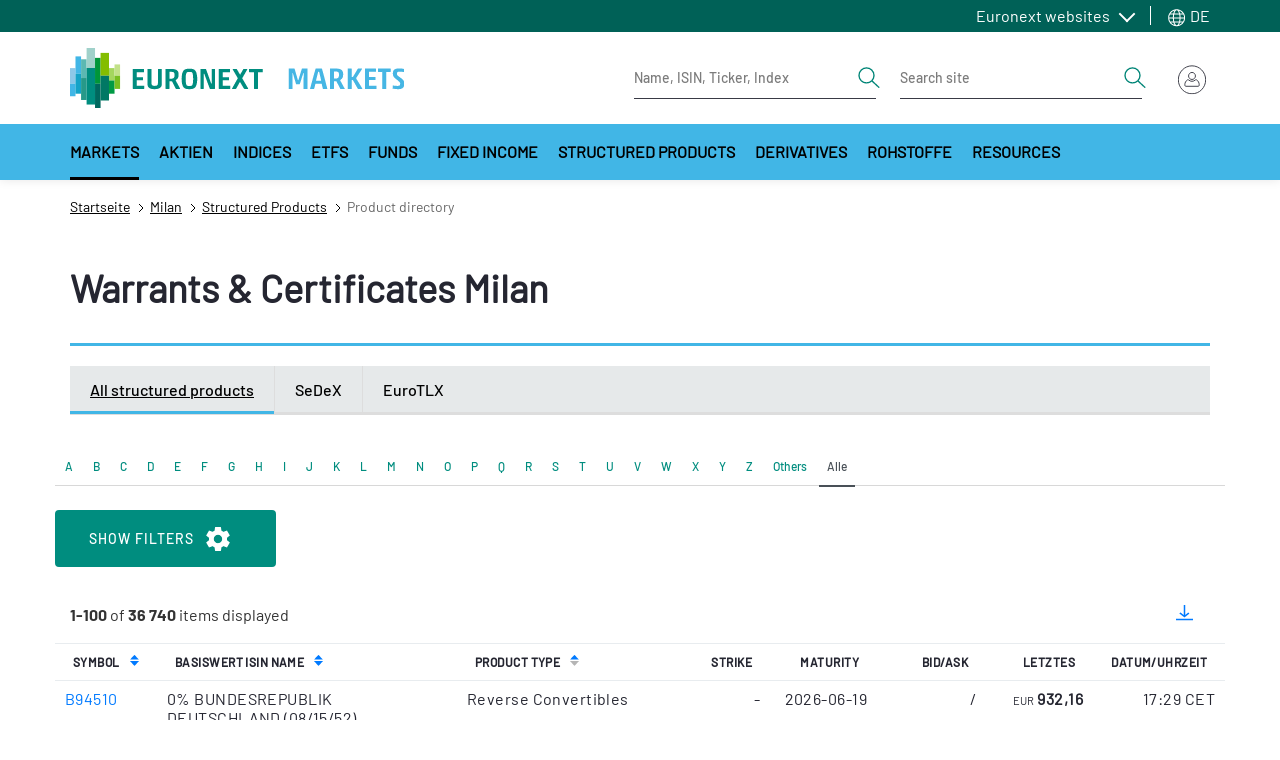

--- FILE ---
content_type: text/css
request_url: https://live.euronext.com/assets/css/css_ll3mWSKEPWrpCq6vREGWxJ24SDsSaScfFByr4OoGuzM.css?delta=7&language=de&theme=euronext_live&include=eJydVlty3DgMvNCMldrkY2-DgkhIok0RWj7mkdNvkxo5jkeKt_bDYxEEQKDRAMkpSSYXXsVkjd1r6ngi69Li-U6zpMSjkAa6a8mlF7o4K5roOkmgoGQ0JAn5xE9uvLCV2CtHS5nHHY000OBu1EdomljmntLCRtK-6oSDyevoAsIKha4uT2S8M2-E0FLd7b2atx3rq_RZeIZ7MW5whsQ7pRIQn7-7MBIbo9E6DZ-NTWp4bMlXULxLuQLUs5ft_EDRjVN-gLPrZAZU-uZgovPiHQcjR3olRgnmTsn9FOzSYo9cShppQB4JCPf-yGEFGcChapO0MBGvCykDcpSOFlT46IAG-ihx5kCew1gqGxKgN5PEAxsHXG9k1TT3R55XrSDXLxWoIn6sVcOnf4pmBCYczUSLJpePijmTJq_AJKAEjj3JpUa5ZpoEfLb4J8TeU19yBlbD4uWWm9n3A595khnm94DjXUpFUkX9QPnikDXN2rvDklXre7Yfj_7x_e8j5TV4SqVPJjrwNMpYPGexhwDjj9i-lpSlVYmyUjN0IcsYmy2ot-Z1Ye9sFe15quxqDVlZtZtPpfDnIu3peTc70DHqrPTt24-NrXIzsjTSTopgqqs966C5snxcA28RBfUuvJFDjgl95zXuYrFYNNKKYY4YWphXajH9av4uo8uROy_qDsi8jTH1dtX_k9agwCDSzLEOskaVA-0PHfrg9dXZvAsc8ls0cry3IzCb6jCgmntNO6Kq2K4cz7M_sqf_zoiVFfuObrmgpxaODJNlN9pKfwTqgcMuUu_T2tAjsTuimBUsJB3Q3Usd-MT5A0R_9PO_pj6saQsDCIAXCEOHgQyHCyfMt2vwymhR4VyibCF-5es9GvDcFlOvktg0K9-sw_XXrtXHHXCq1MOlI7HrZeKLqxRO91qjruckpx58Agi8UMLB3egV99I5ZVxTYfyw23OMTj_vS4kaUDNw5SJPm7dcKdTZWBb2L48lbJ5vsm5PSFYGLj6fRtURfMQjoBvz_PsSD4NP6xd-ZUxO_NRxDGS7-n1ev0989TvICeZg3bCtVRPVFsR6KBjiW6G6JwlVx264f-n0Qdbq9gnRX6-X5ibrMnGuhuf18-xN21jH_dbKdTw1pVV8XsXnKm7aD7Veb93vy-cABo3zCUSWrVBcsrYqSAY_XGZQNmpJ4jFV_-qq5LxJzpCc7D3wDEa2-Zy2x1_XlufBiben94ZO2ym_JC8lLKXHJT2J_RcPuB0r
body_size: 2688
content:
/* @license GNU-GPL-2.0-or-later https://www.drupal.org/licensing/faq */
.youtube-playlist__playlist__item{pointer-events:none}[id^=placeholder],[id^=playlist_placeholder]{padding:20px!important;text-align:center;background-color:#fff}.youtube-playlist__player .bg-brand-primary-dark{background-color:#ffffff!important}
.eu-cookie-compliance-content .eu-cookie-compliance-category-description{font-size:0.75rem;}@media (max-width:991.98px){.eu-cookie-compliance-content .eu-cookie-compliance-category-description{display:none;}button.agree-button.eu-cookie-compliance-default-button{margin-top:7px;}}button.eu-cookie-compliance-save-preferences-button{font-weight:100;background-color:#89d4f3;color:#000000c7;border-color:#70C8EC;box-shadow:none;text-shadow:none;background-image:none;}div#popup-buttons{float:none;}
.block-awl-product-directory .pd_currency .pd_last_price{font-size:1rem}.block-awl-product-directory .pd_currency{font-size:.7rem}
.quoteTable.view-get-wfi-quotes-esg-funds table{white-space:normal}
body .data-header img.mw-100{max-height:80px}
.topbar-lang-switcher__dropdown-list>li:nth-child(6){display:none}
.cust-indices-list .dropdown__vanilla select{height:55px!important;padding-right:2rem}.cust-indices-list summary{display:list-item;cursor:pointer;margin:0 .5rem;color:#007aff}.cust-indices-list summary::marker{color:#007aff;font-size:1rem}.cust-indices-list details.bef--secondary{margin-top:.7rem}.cust-indices-list .bef--secondary fieldset{display:inline-block}
.node--type-index-news .ds-2col>.group-left{width:66.6%}.node--type-index-news .ds-2col>.group-right{width:33.33%}.node--type-index-news td,.node--type-index-news th{padding:.75rem 8px;vertical-align:text-bottom}.node--type-index-news td p{margin-bottom:0}.node--type-index-news h1{color:#008d7f}
.cust-indices-list .qf-lastPrice .cur{display:none}.cust-indices-list .pagination .page-link,.cust-indices-list .pagination .pager__item--next a{border:0;color:#778ca2;padding:.8rem 1.2rem}.cust-indices-list th a{color:#252631}body .cust-indices-list .csv-feed .feed-icon{background-image:url(/sites/default/files/images/ui/download_25x25.png)!important;float:right;width:18px;height:18px;background-size:100%}
.paragraph--type--dynamic-bloc-no-layout .block-awlsearchboxhomemicpageblock{top:-1rem;margin-bottom:-1rem}
.paragraph--id--1324 .views-element-container>div:nth-child(2) .block-buttons-operations,.paragraph--id--21285 .views-element-container>div:nth-child(2) .block-buttons-operations{display:none}
body .modal-off-canvas .modal-content{position:relative}body .modal-off-canvas.show .modal-content{display:block!important;grid-template-rows:none}
@media (max-width:572px){.view-filters .views-exposed-form .form-row{margin-left:0;margin-right:0}body .view .view-content table caption{margin-top:0}button.tableresponsive-toggle{margin-top:.5rem}}
.block-awl-product-directory td.index-ytd{text-align:right}
button.btn[data-target="#subscribe"]{display:none!important}ul.icons__listing a[data-target="#subscribe"]{display:none!important}ul.icons__listing a#main-sub{display:none!important}
img.imgchrtsrv{max-width:100%;border:0;max-height:calc(26.75rem - 150px)}.paragraph--type-row-paragraph-item.col-lg-12>div>div{width:100%}body #off-canvas.mm-menu .mm-panels>.mm-panel>.mm-listview{margin-bottom:20px}.view .view-content table caption{white-space:nowrap;margin-top:2rem;caption-side:top}.sponsors-report__subvalue{min-height:3rem}.views-exposed-form .form-text{margin-top:0}
.mm-menu_offcanvas.mm-menu_opened{z-index:9999}.mm-panels>.mm-panel>.mm-listview a{color:#fff}.mm-menu .mm-navbar,.mm-menu .mm-panel{background-image:radial-gradient(circle at top left,#354c67,#202e41 720px)}
body div.block-awlsearchboxhomeblock{position:relative;top:-1rem;height:4rem;margin-bottom:-1rem;z-index:9999}form#awl-search-box-home-form div.header__form{border-bottom:0;height:unset;width:100%}form#awl-search-box-home-form input{color:#008d7f;background-color:#fff;border-color:#fff;margin:0 auto;width:40%;min-width:300px;height:3rem;padding-left:1.5rem;padding-right:1.5rem;font-size:1.5rem;font-weight:100;border-bottom:0;border-radius:500px}form#awl-search-box-home-form .header__form button#edit-search-type-quote{right:33%}@media (max-width:768px){form#awl-search-box-home-form .header__form button#edit-search-type-quote{right:26%}form#awl-search-box-home-form input{font-size:1rem}}@media (max-width:991px){form#awl-search-box-home-form .header__form button#edit-search-type-quote{right:33%}form#awl-search-box-home-form input{font-size:1rem}}@media (max-width:767px){form#awl-search-box-home-form .header__form button#edit-search-type-quote{right:calc(70% - 200px)}}
body .promo--004{min-height:400px}
.menu--account-notlogged span.nav-link{color:#e8ecef}
[id*=edit-field-datapoints-product-dir] [id*=-subform-field-show-traded-today-wrapper]{display:none}[id*=edit-field-pd-title][id*=subform-field-show-traded-today-wrapper]{display:none}
.page-header{font-family:Barlow-regular,-apple-system,BlinkMacSystemFont,"Segoe UI",Roboto,"Helvetica Neue",Arial,sans-serif,"Apple Color Emoji","Segoe UI Emoji","Segoe UI Symbol","Noto Color Emoji"!important}
.region-footer-fourth.row{margin-right:0;margin-left:0}
#ui-id-1{width:508px!important}
div#commodities-reporting-list td.report_name a,div#commodity-reporting td.report_name a{pointer-events:none;cursor:default;text-decoration:none;color:#252631}
#AwlHistoricalPrice table tbody tr>*:nth-child(5){background-color:#f8fafb;font-weight:600;color:#5f5f5f}#AwlIntradayPrice table tbody tr>*:nth-child(2){background-color:#f8fafb;font-weight:600;color:#5f5f5f}#AwlOrderBook table tbody tr>*:nth-child(3){font-weight:600;color:#5f5f5f}#AwlOrderBook table tbody tr>*:nth-child(4){font-weight:600;color:#5f5f5f}#awl-data-center-historical-performance-block-refresh-content table tbody tr>*:nth-child(4){background-color:#f8fafb;font-weight:600;color:#5f5f5f}#AwlTopPerfBlock table tbody tr>*:nth-child(5){background-color:#f8fafb;font-weight:600;color:#5f5f5f}#AwlIndexWeight tbody tr>*:nth-child(2){background-color:#f8fafb;font-weight:600;color:#5f5f5f}#detailedQuoteLive table tbody tr>*:nth-child(2){background-color:#f8fafb;font-weight:600;color:#5f5f5f}table.dataTable:not(#future-prices-table):not([id^=prices_tables_]) tbody tr:hover td{background-color:#ebeef1!important}#stocks-data-table.table tbody tr>*:nth-child(5){background-color:#f8fafb;font-weight:600;color:#5f5f5f}#stocks-data-table.table tbody tr:hover td{background-color:#ebeef1}body #main-wrapper{min-height:calc(100vh - 27px)}body.user-logged-in #main-wrapper{min-height:calc(100vh - 27px - 39px)}body.user-logged-in.toolbar-tray-open #main-wrapper{min-height:calc(100vh - 27px - 39px - 40px)}.page-header{width:100%}table#awl-lookup-instruments-directory-table tr:nth-of-type(odd){background-color:unset}table#awl-lookup-instruments-directory-table tr:hover{background-color:#ebeef1}a[href="http://www.amcharts.com"]{display:none !important}body .modal.modal-off-canvas:not(.modal-off-canvas--page-filters) .modal-header{background-color:#4ab5af}body .dropdown__vanilla select{padding-top:.8em}body .csv-feed .feed-icon{background-image:url(/sites/default/files/images/ui/csv-export.png)!important;background-size:75%;float:right}body .views-data-export-feed .feed-icon{height:50px;width:50px}
.node--type-paragraphs-page .paragraph--type-textual-paragraph h2{font-weight:400;color:#008d7f;font-family:DINPro-medium,-apple-system,BlinkMacSystemFont,"Segoe UI",Roboto,"Helvetica Neue",Arial,sans-serif,"Apple Color Emoji","Segoe UI Emoji","Segoe UI Symbol","Noto Color Emoji";font-size:1.625rem;letter-spacing:0;line-height:2rem;margin-bottom:1.125rem}.node--type-paragraphs-page .paragraph--type-textual-paragraph .paragraph__column p{color:#008d7f;font-size:1.125rem;line-height:2rem;letter-spacing:-.51px}.node--type-paragraphs-page .paragraph--type-textual-paragraph .paragraph__column{margin-bottom:1.5rem!important}
.view-green-bonds .form-actions{padding-bottom:1.5em}
div#awl-intraday-price-container a.modal-controls__open.mr-2{display:none}div#awl-historical-price-container a.modal-controls__open.mr-2{display:none}div#awl-index-weight-container a.modal-controls__open.mr-2{display:none}div#awl-historical-performances-block-container a.modal-controls__open.mr-2{display:none}
.card.card-closed #underlying{display:none}.card.card-open #underlying{display:block}.card.card-closed:after{content:'+';font-size:55px;display:flex;justify-content:flex-end;align-self:flex-start;position:absolute;right:30px;top:-5px;color:#007aff;z-index:1}.card.card-open:after{content:'-';font-size:80px;display:flex;justify-content:flex-end;align-self:flex-start;position:absolute;right:27px;top:-27px;color:#007aff;z-index:1}.card.card-open,.card.card-closed{background-color:#fff}.card.card-open .card-header,.card.card-closed .card-header{background-color:transparent;z-index:2}
div#awlIntradayPriceCanvasTableContent .col-md-6.ml-auto{display:none}
.awl-pd-index-data-table .pd_currency{visibility:hidden}.awl-pd-index-data-table .pd_currency>.pd_last_price{visibility:visible}


--- FILE ---
content_type: application/javascript
request_url: https://live.euronext.com/assets/js/optimized/js_a2eNYVgCt4P4_-teoNsQ3rWK8z1z4FDZD0hy-gTwEoE.KEHR597rgnWGbm3-SrNMrQEGfrZmySJH9AfwNGFXqQY.js?t96yw1
body_size: 6527
content:
/* Source and licensing information for the line(s) below can be found at https://live.euronext.com/modules/custom/awl_product_directory_es/js/awl-pd-es.js. */
var pd_datatables;
var sortname_index = 0;

(function($, Drupal, drupalSettings) {

    var data_filters = {};
    var awl_pd_has_filter_trigger_click = false;
    var s = 0;
    var _sZeroRecords;
    // Change the title of the tab with the title of the header
    window.parent.document.title = jQuery(".page-header h1.title").text();
    var checkTri=0;
    var type = drupalSettings.type;
    var displayLength = 100;
    var alphabetSearchTriggered = false;
    let filterSearchTriggeredAtLeastOnce = false;
    var columnsClasses = [];
    for (var i=0;i<drupalSettings.datapoints.length;i++) {
      var className = type + '-' + drupalSettings.datapoints[i];
      if (drupalSettings.datapoints[i]=='name'||drupalSettings.datapoints[i]=='fullInstrumentName') {
        sortname_index = i;
        //use SMD shortname field to sort by name
        if (drupalSettings.datapoints[i]=='name') {
            className = type + "-shortName";
        }
        //use SMD name field to sort by fullInstrumentName
        if (drupalSettings.datapoints[i]=='fullInstrumentName') {
            className = type + "-name";
        }
      }
      columnsClasses.push({className: className});
    }

    Drupal.behaviors.awl_pd_datas_es = {
        attach: function(context, settings) {
            let url = new URL(window.location.href);
            let pageNumber = parseInt(url.searchParams.get('page'));
            startPage = (!Number.isNaN(pageNumber) && pageNumber >= 0) ? pageNumber*displayLength: 0;
            $(once('pd-datatables', '#stocks-data-table-es')).each(function() {
                _sZeroRecords = Drupal.t('<div>Your search yielded no results <ul><li><span>Check if your spelling is correct.</span></li><li><span>Remove quotes around phrases to match each world individually: "blue smurf" will match less than blue smurf.</span></li><li><span>Consider changing filters</span></li></ul></div>');
                var _sError = Drupal.t('<strong>This data item is currently unavailable. Please try again later.</strong>');
                pd_datatables = $("#stocks-data-table-es").DataTable({
                    "bLengthChange": false,
                    "bPaginate": true,
                    "responsive": {
                        'details': false
                    },
                     "autoWidth": false ,
                    "bProcessing": true,
                    "displayStart": startPage,
                    "bServerSide": true,
                    'language': {
                        'emptyTable': 'Content unavailable',
                        'thousands': ' '
                    },
                    "iDisplayLength": displayLength,
                    "ordering": true,
                    "pagingType": "simple_numbers",
                    "sDom": '<"top"iHB>r<"links">t<"bottom"lp><"clear">',
                    "ajax": {
                        type: "POST",
                        url: drupalSettings.jsongateway,
                        dataType: "json",
                        data: function(d) {
                            if (typeof data_filters.args != "undefined") {
                                $.extend(d, data_filters);
                            }

                            if (!d.args) {
                              d.args = {};
                            }
                            d.args['display_datapoints'] = drupalSettings.datapoints.join(',');

                            d.iDisplayLength = d.length;
                            d.iDisplayStart = s = d.start;

                              //warrt
                            if(type=='warrt' || type=='funds'){
                                //multiSorting
                                if(d.order[0] != undefined && d.order[1]!=undefined){
                                    d.sSortDir_0 = "";//d.order[0].dir+","+d.order[1].dir;//asc,asc
                                    d.sSortField = "";//columnsClasses[d.order[1].column].className.split("-").pop()+","+columnsClasses[d.order[0].column].className.split("-").pop();   //symbol,underlyingInstrument
                                }
                                else {
                                    if(d.draw >2){
                                        d.sSortDir_0 = d.order[0].dir;
                                        d.sSortField = columnsClasses[d.order[0].column].className.split("-").pop();
                                    }
                                }
                            }
                            else{
                                d.sSortDir_0 = d.order[0].dir;
                                d.sSortField = columnsClasses[sortname_index].className.split("-").pop();
                            }
                            d;
                        },
                        complete: function() {
                            jQuery('[data-toggle="popover"]').popover();
                        },
                    },
                    "initComplete": function(settings, data) {
                        settings.oLanguage.sZeroRecords = (typeof data.error != "undefined" && data.error == true) ? _sError : _sZeroRecords;
                        $('#stocks-data-table-es').attr('style', '');
                        jQuery("#content > section > div.block.block-awl-product-directory-es.block-awl-pd-datas-es-block > div.customLoading").remove();

                        $("#div-stocks-data-table-es").show();
                        $(".dt-buttons").addClass("d-flex align-items-center");

                        // $("[data-datapoints=\"name\"]").attr("style", "width: 185px!important");
                    },
                    alphabetSearch: {
                        column: (type=='stocks' ||  (type=='tracker' && $.inArray('name' ,drupalSettings.datapoints) == "-1") ) ? 1 : 0
                    },
                    buttons: [{
                            text: '<span class="text-xs text-dark">' + Drupal.t("Help") + '</span><div class="svg_container"><svg viewBox="0 0 24 24" width="24" height="24"><use xlink:href="' + drupalSettings.custom.asset_files_path + '/spritemap.svg#info"></use></svg></div>',
                            className: "btn btn-link text-decoration-none d-flex align-items-center",
                            attr: {
                                "data-toggle": "popover",
                                "data-placement": "top",
                                "data-html": "true",
                                "data-content": drupalSettings.help_text,
                                "data-original-title": "",
                                "title": "",
                                "id":"HelpButtonPD"
                            },
                            init: function(api, node, config) {
                                $(node).removeClass("dt-button");
                                $(node).find("> span").contents().unwrap();
                                $(node).popover();
                            },
                        },
                        {
                            text: '<svg viewBox="0 0 24 24" width="24" height="24"><use xlink:href="' + drupalSettings.custom.asset_files_path + '/spritemap.svg#download"></use></svg>',
                            className: "btn btn-link",
                            init: function(api, node, config) {
                                $(node).removeClass("dt-button");
                            },
                            action: function(e) {
                                $("#downloadModal").remove();
                                var modal = "";
                                modal +=
                                    "<div class=\"modal fade modals\" id=\"downloadModal\" role=\"dialog\">" +
                                    "<div class=\"modal-dialog modal-dialog-centered\">" +
                                    "<div class=\"modal-content\">" +
                                    "<div class=\"modal-header\">" +
                                    "<h2 class=\"modal-title\">" + Drupal.t("Please specify the download format") + "</h2>" +
                                    "</div>" +
                                    "<div class=\"modal-body modals--border-bottom modals__body-checkboxes\">" +
                                    "<p>" + Drupal.t("Downloaded datas are limited to 10 000. Please, fill filters if your needed datas are not displayed.") + "</p>" +
                                    "<fieldset class=\"checkbox-group\">" +
                                    "<h3 class=\"h6 border-bottom border-ui-grey-6 pb-3 mb-3\">" + Drupal.t("Choose your exportation type") + "</h3>" +
                                    "<div class=\"custom-control custom-radio\">" +
                                    "<input class=\"custom-control-input\" id=\"download_xls\" type=\"radio\" name=\"download_format\" checked=\"checked\" value=\"excel\"/>" +
                                    " <label class=\"custom-control-label\" for=\"download_xls\">" + Drupal.t("MS Excel (.xlsx)") + "</label><br>" +
                                    "</div>" +
                                    "<div class=\"custom-control custom-radio\">" +
                                    "<input class=\"custom-control-input\" id=\"download_csv\" type=\"radio\" name=\"download_format\" value=\"csv\"/>" +
                                    " <label class=\"custom-control-label\" for=\"download_csv\">" + Drupal.t("Comma/dot separator (.csv)") + "</label><br>" +
                                    "</div>" +
                                    "<div class=\"custom-control custom-radio\">" +
                                    "<input class=\"custom-control-input\" id=\"download_txt\" type=\"radio\" name=\"download_format\" value=\"txt\"/>" +
                                    " <label class=\"custom-control-label\" for=\"download_txt\">" + Drupal.t("Comma/dot separator (.txt)") + "</label><br>" +
                                    "</div>" +
                                    "</fieldset>" +
                                    // "<div class=\"form-inline checkbox-group\">" +
                                    // "<span class=\"custom-control custom-radio\">" +
                                    // "<input class=\"custom-control-input\" id=\"layout_ver\" type=\"radio\" name=\"layout\" checked=\"checked\" value=\"ver\"/>" +
                                    // " <label class=\"custom-control-label\" for=\"layout_ver\">" + Drupal.t("Vertical layout") + "</label>" +
                                    // "</span>" +
                                    // "<span class=\"custom-control custom-radio\">" +
                                    // "<input class=\"custom-control-input\" id=\"layout_hor\" type=\"radio\" name=\"layout\" value=\"hor\"/>" +
                                    // " <label class=\"custom-control-label\" for=\"layout_hor\">" + Drupal.t("Horizontal layout") + "</label>" +
                                    // "</span>" +
                                    // "</div>" +
                                    "<fieldset class=\"checkbox-group\">" +
                                    "<h3 class=\"h6 border-bottom border-ui-grey-6 pb-3 mb-3\">" + Drupal.t("Decimal separator") + "</h3>" +
                                    "<div class=\"form-inline\">" +
                                    "<span class=\"custom-control custom-radio\">" +
                                    "<input class=\"custom-control-input\" id=\"deci_dot\" type=\"radio\" name=\"decimal\" checked=\"checked\" value=\".\"/>" +
                                    " <label class=\"custom-control-label\" for=\"deci_dot\">\" . \"</label>" +
                                    "</span>" +
                                    "<span class=\"custom-control custom-radio ml-4\">" +
                                    "<input class=\"custom-control-input\" id=\"deci_comma\" type=\"radio\" name=\"decimal\" value=\",\"/>" +
                                    " <label class=\"custom-control-label\" for=\"deci_comma\">\" , \"</label>" +
                                    "</span>" +
                                    "</div>" +
                                    "</fieldset>" +
                                    "<fieldset class=\"checkbox-group\">" +
                                    "<h3 class=\"h6 border-bottom border-ui-grey-6 pb-3 mb-3\">" + Drupal.t("Date format") + "</h3>" +
                                    "<div class=\"form-inline\">" +
                                    "<span class=\"custom-control custom-radio\">" +
                                    "<input class=\"custom-control-input\" id=\"date_dmy\" type=\"radio\" name=\"date_format\" checked=\"checked\" value=\"d/m/Y\"/>" +
                                    " <label class=\"custom-control-label\" for=\"date_dmy\">" + Drupal.t("day/month/year") + "</label>" +
                                    "</span>" +
                                    "<span class=\"custom-control custom-radio ml-4\">" +
                                    "<input class=\"custom-control-input\" id=\"date_mdy\" type=\"radio\" name=\"date_format\" value=\"m/d/Y\"/>" +
                                    " <label class=\"custom-control-label\" for=\"date_mdy\">" + Drupal.t("month/day/year") + "</label>" +
                                    "</span>" +
                                    "</div>" +
                                    "</fieldset>" +
                                    "<input type=\"submit\" class=\"btn btn-lg btn-extra-border btn-primary\" value=\"" + Drupal.t("Go") + "\"/>" +
                                    "</div>"
                                "</div>" +
                                "</div>" +
                                "</div>";

                                $("body").append(modal);
                                $("#downloadModal").modal("toggle");
                            }
                        }
                    ],
                    columns: columnsClasses,
                    columnDefs: [{
                            defaultContent: "",
                            orderable: false,
                            targets: "no-sorting"
                        },
                        {
                            orderable: true,
                            targets: (type=='stocks')?1:0,
                            'createdCell': function(td, cellData, rowData, row, col) {
                              if (jQuery(cellData).attr('data-order')) {
                                $(td).attr('data-order', jQuery(cellData).attr('data-order').trim());
                              }
                            }
                        },
                    ],
                    oLanguage: {
                        sInfo: Drupal.t('<strong>_START_-_END_</strong> of <strong>_TOTAL_</strong> items displayed'),
                        sProcessing: '<div class="customLoading"><div class="icon_loading icon_loading__x1-4"> <div class="icon_loading-arrow"></div> <div class="icon_loading-arrow icon_loading-arrow__delay"> </div></div>&emsp;'+Drupal.t("Updating")+'... </div>',
                        oPaginate: {
                            sNext: Drupal.t('Next') + ' <svg viewBox="0 0 24 24" width="24" height="24" role="presentation" class=""><use xlink:href="' + drupalSettings.custom.asset_files_path + '/spritemap.svg#arrow"></use></svg>',
                            sPrevious: '<svg viewBox="0 0 24 24" width="24" height="24" role="presentation" class="icons__arrow icons__arrow--prev"><use xlink:href="' + drupalSettings.custom.asset_files_path + '/spritemap.svg#arrow"></use></svg> ' + Drupal.t('Prev'),
                        },
                    },
                    "drawCallback": function( settings ) {
                        $("#stocks-data-table-es").parent().toggle(settings.fnRecordsDisplay() > 0);
                        if (settings.fnRecordsDisplay() > 0) {
                            $("#div-stocks-data-table-es-no-data-available").hide();
                        } else {
                            $("#div-stocks-data-table-es-no-data-available").show();
                        }
                        let currentURL = new URL(window.location.href);
                        let pageEle = jQuery('a.paginate_button');
                        jQuery(pageEle).each(function(){
                            let pageNum = parseInt(jQuery(this).text());
                            if(!(Number.isNaN(pageNum))){
                                let pageurl = currentURL.pathname +"?page="+(pageNum-1);
                                jQuery(this).attr("href",pageurl);
                            }
                        });
                        jQuery("a.paginate_button").on("click", function(e){
                            e.preventDefault();
                        });
                    }
                });

                if(type=="warrt"){
                    if(checkTri==0){
                    pd_datatables.order([ [2, 'asc' ] , [ 1  ]] ).draw();
                    checkTri=1;
                    }
                }
                if(drupalSettings.help_text==""){
                    jQuery("#HelpButtonPD").remove();
                }
                if (drupalSettings.datapoints != null) {
                    $("#stocks-data-table-es thead th").each(function(index) {
                        if ($.inArray($(this).data("datapoints"), drupalSettings.datapoints) == "-1") {
                            pd_datatables.table().column(index).visible(false);
                        }
                    });
                }

                // Download features
                $("body").on("click", "#downloadModal input[type=\"submit\"]", function() {
                    var file_export_type = $("#downloadModal input[name=\"download_format\"]:checked").val();
                    var file_export_layout = $("#downloadModal input[name=\"layout\"]:checked").val();
                    var file_export_decimal_separator = $("#downloadModal input[name=\"decimal\"]:checked").val();
                    var file_export_date_format = $("#downloadModal input[name=\"date_format\"]:checked").val();

                    var args = {}
                    args = { "fe_type": file_export_type, "fe_layout": file_export_layout, "fe_decimal_separator": file_export_decimal_separator, "fe_date_format": file_export_date_format };
                    var datas = {}
                    datas.iDisplayLength = pd_datatables.page.info().length;
                    datas.iDisplayStart = pd_datatables.page.info().start;
                    datas.args = $.extend(data_filters.args, args);

                    var paramsString = "";
                    for (var key in datas.args) {
                      if (datas.args.hasOwnProperty(key)) {
                        paramsString += encodeURIComponent(key) + "=" + encodeURIComponent(datas.args[key]) + "&";
                      }
                    }
                    paramsString = paramsString.slice(0, -1);
                    window.open(drupalSettings.jsongateway_download + "&" + paramsString);
                });

                // Create alphabet search
                var alphabet = $("<div class=\"nav nav-tabs nav-tabs-alphabet awl_pd_datas__filter__alphabet\" id=\"nav-tab-alphabet\"></div>");
                for (var i = 0; i < 26; i++) {
                    var letter = String.fromCharCode(65 + i);
                    $("<a href=\"#\" class=\"nav-item nav-link\" id=\"nav-tab-alphabet-" + i + "\"></a>").data("letter", letter).html(letter).appendTo(alphabet);
                }
                $("<a href=\"javascript:;\" class=\"clear nav-item nav-link\" data-others id=\"nav-tab-alphabet-" + i + "\"></span>").data("letter", "*").html(Drupal.t("Others")).appendTo(alphabet);
                $("<a href=\"javascript:;\" class=\"clear active nav-item nav-link\" data-all id=\"nav-tab-alphabet-" + i + "\"></span>").data("letter", "").html(Drupal.t("All")).appendTo(alphabet);
                alphabet.insertBefore(pd_datatables.table().container());
                alphabet.on("click", "a", function() {
                    alphabetSearchTriggered = true;
                    alphabet.find(".active").removeClass("active");
                    $(this).addClass("active");
                    var datas = $.extend(true, data_filters.args, { "initialLetter": $(this).data("letter") });
                    Drupal.behaviors.refresh.datas(datas);
                });

                if (drupalSettings.display_filters != "none") {
                    var show_filters = $("<button type=\"button\" class=\"btn btn-lg btn-extra-border btn-primary btn-with-icon mt-4 mb-4\" data-toggle=\"modal\" data-target=\"#pageFilters-es\">" + Drupal.t("Show filters") + "<svg viewBox=\"0 0 24 24\" width=\"24\" height=\"24\"><use xlink:href=\"" + drupalSettings.custom.asset_files_path + "/spritemap.svg#settings\"></use></svg></button>");
                    show_filters.insertBefore(pd_datatables.table().container());
                }

                var pd_datatables_interval, pd_datatables_timeout, pd_datatables_last_update, refreshDelay;
                awl_pd_datas_refresh();
                jQuery("#content > section > div.block.block-awl-product-directory-es.block-awl-pd-datas-es-block ").append( '<div class="customLoading"><div class="icon_loading icon_loading__x1-4"> <div class="icon_loading-arrow"></div> <div class="icon_loading-arrow icon_loading-arrow__delay"> </div></div>&emsp;'+Drupal.t("Updating")+'... </div>') ;

                function awl_pd_datas_refresh() {
                    pd_datatables_interval = setInterval(function() {
                        pd_datatables.ajax.reload(null, false);
                    }, drupalSettings.globalRefresh);
                    pd_datatables_last_update = Date.now();
                }

                window.onblur = function() {
                    clearInterval(pd_datatables_interval);
                    clearTimeout(pd_datatables_timeout);
                };
                window.onfocus = function() {
                    var refreshDelay = 0;
                    if (pd_datatables_last_update) {
                        refreshDelay = (Date.now() - pd_datatables_last_update > drupalSettings.globalRefresh) ? 0 : (drupalSettings.globalRefresh - (Date.now() - pd_datatables_last_update));
                    }
                    pd_datatables_timeout = setTimeout(awl_pd_datas_refresh, refreshDelay);
                };

                $(document).ajaxComplete(function() {
                    $('[data-toggle=tooltip]').tooltip();
                    if (_isMobile()) {
                        // Pagination
                        // Hide all paginations and show -1 and +1 from current only
                        jQuery("#stocks-data-table-es_paginate .ellipsis").remove();
                        jQuery("#stocks-data-table-es_paginate > span a:not(.current)").hide();
                        var current_pagination_index = jQuery("#stocks-data-table-es_paginate > span a.current").index();
                        if (current_pagination_index != 0) {
                            jQuery("#stocks-data-table-es_paginate > span a").eq(current_pagination_index - 1).show();
                        }
                        if (current_pagination_index < jQuery("#stocks-data-table-es_paginate > span a").length) {
                            jQuery("#stocks-data-table-es_paginate > span a").eq(current_pagination_index + 1).show();
                        }
                        jQuery(".paginate_button.next").addClass("pr-0");
                        jQuery(".paginate_button.previous").addClass("pl-0");
                    }

                    if (jQuery('div#div-stocks-data-table-es #stocks-data-table-es_wrapper').css('display') == 'none') {
                        var has_data_in_filters = awl_pd_check_filter_has_data(data_filters);
                        jQuery('div#div-stocks-data-table-es-no-data-available').html(
                            (awl_pd_has_filter_trigger_click) ?
                            _sZeroRecords :
                            Drupal.t('Your search yielded no results, consider changing filters')
                        );
                        jQuery('div#div-stocks-data-table-es-no-data-available').show();
                    } else {
                        //Remove "no data available"
                        // jQuery('div#div-stocks-data-table-es-no-data-available').hide();
                        jQuery('table#stocks-data-table-es').css('width', '');
                    }
                    //show pagination if more than 100
                    if (!pd_datatables || pd_datatables.settings()[0].fnRecordsDisplay() <= pd_datatables.settings()[0]._iDisplayLength) {
                        jQuery("#stocks-data-table-es_paginate").css("display", "none");
                        jQuery("#stocks-data-table-es").css("margin-bottom", "2%");
                    } else {
                        jQuery("#stocks-data-table-es_paginate").css("display", "block");
                        jQuery("#stocks-data-table-es").css("margin-bottom", "0%");
                    }
                });
                $(".awl_pd_datas_filters__activate").click(function() {
                    $(".block-awl-pd-filters-block").toggleClass("activate");
                });
                jQuery('[id*=edit-awl-pd-filters-submit]').click(function() {
                    awl_pd_has_filter_trigger_click = true;
                });
                jQuery('a[id*= nav-tab-alphabet]').click(function() {
                    awl_pd_has_filter_trigger_click = false;
                });

            });
        }
    };

    Drupal.behaviors.refresh = {};
    Drupal.behaviors.refresh.datas = function(datas) {
        data_filters = Drupal.behaviors.refresh.serializeObject(datas);
        var datas = '';
        jQuery.each(data_filters.args, function(index, value) {
            if (value != "") {
                datas += index + ",";
            }
        });
        let hasFiltersChanged = datas != "";
        if (hasFiltersChanged || alphabetSearchTriggered || filterSearchTriggeredAtLeastOnce) {
            if (hasFiltersChanged){
                filterSearchTriggeredAtLeastOnce = true;
                dataLayer.push({
                    'event': 'generic',
                    'e_category': 'research filters',
                    'e_action': datas.replace(/,$/g, ''),
                    'e_label': window.location.href
                });
            }
            if( pd_datatables!=undefined) pd_datatables.ajax.reload();
        }
    };

    Drupal.behaviors.refresh.serializeObject = function(filters) {
        //old
       // var optional_parameters = ["bondCouponType", "bondIssuerName", "bondIssuerRegion", "bondIssuerType", "bondMaturity", "bondTradingType", "callPut", "capitalization", "classcification", "country", "couponType", "index", "indType", "industry", "initialLetter", "issueType", "issuerName", "localSegment", "maturity", "market", "naeCountry", "nameIsinSym", "productName", "productSegment", "region", "risk", "sector", "sectorLevel", "strategy", "strike", "subSector", "superSector", "tradingLocation", "tradingType", "underlying", "warIndustry", "warIssuer"];
       // new
       var optional_parameters = ["bondCouponType", "bondIssuerName", "bondIssuerRegion", "bondIssuerType", "bondMaturity",
       "bondTradingType", "callPut", "capitalization", "classcification", "couponType", "indType",
       "industry", "initialLetter", "issueType", "issuerName", "issuerGroup", "localSegment", "maturity", "market", "naeCountry",
       "nameIsinSym", "productName", "productSegment", "productType", "region", "risk", "sector", "sectorLevel", "strategy", "strike",
        "subSector", "superSector", "tradingLocation", "tradingType", "warIndustry", "warIssuer","professionalOnly","closingTime",
        "openingTime","underlyingType","underlyingGroupName","underlyingInstrument","timeToExpiry","eusipaName",
        "countryOfDistrib","period","returnRange","groupName","companyLongName","underlyingCountryOfOrigin","segment","etfClasscification","etfIssuerName",
        "esgClassification","currency","benchmarkArea","benchmarkStyle","pea"];
        var args = {};
        for (var i = 0; i < optional_parameters.length; i++) {
            $.each(filters, function(key, value) {
                if (value != "") {
                    if ((key == "superSector" || key == "subSector") && (optional_parameters[i] == "sector")) {
                        return true;
                    } else {
                        //878 add tradedToday filters
                        if(key=="tradedToday"){
                            args["tradedToday"] ="true";
                           }else{
                        if (key.match(new RegExp(optional_parameters[i], 'g')) != null) {
                            if ((args[optional_parameters[i]]) == null) { args[optional_parameters[i]] = ""; }
                            if (args[optional_parameters[i]] != "") { args[optional_parameters[i]] += ","; }
                            args[optional_parameters[i]] += value;


                        }
                    }
                }}
            })
        }
          //FPLEXTOSLO-613
          if(args["region"]!=undefined){
                countCountry= (args["region"]).split(",").length;
                if(countCountry > 1){
                args["country"]=args["region"].replace(/^[^,]+, */, '');
                }else{
                    args["country"]="0";
                }
                args["region"]=args["region"][0];
            }
        args["initialLetter"] = (typeof $(".awl_pd_datas__filter__alphabet a.active").attr("data-all") !== "undefined") ? "" : (typeof $(".awl_pd_datas__filter__alphabet a.active").attr("data-others") !== "undefined") ? "*" : $(".awl_pd_datas__filter__alphabet a.active").html();

        return { args: args };
    }

})(jQuery, Drupal, drupalSettings);

function _isMobile() {
    if (/Android|webOS|iPhone|iPad|iPod|BlackBerry|IEMobile|Opera Mini/i.test(navigator.userAgent) || jQuery(window).width() < 426) return true;
    return false;
}

function awl_pd_check_filter_has_data(data) {
    var hasdata = false;
    for (key in data) {
        if (data[key] !== null && typeof(data[key]) === 'object') {
            hasdata = awl_pd_check_filter_has_data(data[key])
        } else {
            if (data[key] !== null && data[key] !== "" && data[key] !== undefined) {
                hasdata = true;
            }
        }
    }
    return hasdata;
}


window.onresize = function() {

    if (window.innerWidth <= 1270) {

    }
}

/* Source and licensing information for the above line(s) can be found at https://live.euronext.com/modules/custom/awl_product_directory_es/js/awl-pd-es.js. */

--- FILE ---
content_type: text/javascript
request_url: https://live.euronext.com/assets/js/optimized/js_CFkBE2B3wjw2q8UO9bvMoq7B7UsgnFD7-89eEhvyGy8.DGcMQd0pEXvps4I91NaodRpLlSs5j_LvA0yPcl3zOaw.js?t96yw1
body_size: 140
content:
/* Source and licensing information for the line(s) below can be found at https://live.euronext.com/sites/default/files/asset_injector/js/webteam_specific_elio_underlying_accordion-2b6d9f881258ca88d4f9849861f67c47.js?VersionId=MMYFc4.ILNM84f5PWhRAb3wVHuetlfCX. */
(function($){$(function(){$('#underlying').parent().addClass('card-closed')});$('#underlying').parent().find('div.card-header').click(function(){$('#underlying').parent().toggleClass('card-closed card-open')})}(jQuery))
/* Source and licensing information for the above line(s) can be found at https://live.euronext.com/sites/default/files/asset_injector/js/webteam_specific_elio_underlying_accordion-2b6d9f881258ca88d4f9849861f67c47.js?VersionId=MMYFc4.ILNM84f5PWhRAb3wVHuetlfCX. */

--- FILE ---
content_type: image/svg+xml
request_url: https://live.euronext.com/themes/custom/euronext_live/frontend-library/public/assets/icons/sort-asc.svg
body_size: 72
content:
<svg height="12" viewBox="0 0 9 12" width="9" xmlns="http://www.w3.org/2000/svg"><g fill="none"><path d="m0 7 4.5 5 4.5-5z" fill="#000" opacity=".290202"/><path d="m8.88739521 5.60302802h-8.88739521l4.44369761-4.79772898z" fill="#007aff"/></g></svg>

--- FILE ---
content_type: text/javascript
request_url: https://live.euronext.com/assets/js/optimized/js_8daLV9yJulyxq_41lrOXC7koQXrZZ6trkZV1vlOIm40.HLY-msoXsaAKVFa9vPmVj7FVg-54WVHKOr9r8Cxs7vI.js?t96yw1
body_size: 133
content:
/* Source and licensing information for the line(s) below can be found at https://live.euronext.com/sites/default/files/asset_injector/js/sf_fix_breadcrumb_spaces-e8f769f253c8fea8fe07fa3b57d2cc88.js?VersionId=u5mcyVqhf0PikSkX0Zyt1Se1Dt3AGOIy. */
(function($){$("#block-system-breadcrumb-block a").each(function(){if($.trim($(this).text())==='')$(this).remove();if($(this).text()=='Home > ')$(this).text('Home')})})(jQuery)
/* Source and licensing information for the above line(s) can be found at https://live.euronext.com/sites/default/files/asset_injector/js/sf_fix_breadcrumb_spaces-e8f769f253c8fea8fe07fa3b57d2cc88.js?VersionId=u5mcyVqhf0PikSkX0Zyt1Se1Dt3AGOIy. */

--- FILE ---
content_type: text/javascript
request_url: https://live.euronext.com/assets/js/optimized/js_jUTrx-fhb_LGBb46QGGbqMimelBo22wMkKplGPgNJFI.uD45K_TEbaIeSUQhrK222rCSV4LbgnMnwxlKDCYABQ0.js?t96yw1
body_size: 155
content:
/* Source and licensing information for the line(s) below can be found at https://live.euronext.com/sites/default/files/asset_injector/js/sf_hide_login_menu_with_click_outside_block-fd49e265ce7aa0c4a7a411715e4be737.js?VersionId=2_r4acC9rxfMoM6NyMznNYPRrxrLkVPU. */
(function($){$(document).on("click",function(e){if(!$(e.target).closest('.user-menu-area, #user-menu-toggle-js').length)$('.user-menu-area').removeClass("user-menu-area__show")})})(jQuery)
/* Source and licensing information for the above line(s) can be found at https://live.euronext.com/sites/default/files/asset_injector/js/sf_hide_login_menu_with_click_outside_block-fd49e265ce7aa0c4a7a411715e4be737.js?VersionId=2_r4acC9rxfMoM6NyMznNYPRrxrLkVPU. */

--- FILE ---
content_type: application/javascript
request_url: https://live.euronext.com/assets/js/optimized/js_MOONsmcJ89Cr8hTpyrYeLCWf6tH9mfEyH1sT26wDvng.SVRVzmX-ZEPJO3oIbfpsmd470kiI80NcB8zo53r-w5U.js?v=1.x
body_size: 751
content:
/* Source and licensing information for the line(s) below can be found at https://live.euronext.com/modules/custom/awl_tophat/js/awl-tophat.js. */
var movecart=function(e){};jQuery(document).ready(function(){movecart=function(e){if(jQuery(window).width()<1001){if(jQuery('header .cart .dropdown-menu').length>0){jQuery('header .cart').dropdown();jQuery('header .cart .dropdown-menu').addClass('cartdropdownmoved');jQuery('#main-wrapper').prepend(jQuery('header .cart .dropdown-menu'));jQuery('#main-wrapper .dropdown-menu').css('top','72px');jQuery('#main-wrapper .dropdown-menu').css('position','fixed');jQuery('#main-wrapper .dropdown-menu').css('width','100%');jQuery('#main-wrapper .dropdown-menu .cart__wrapper').css('max-width','none');jQuery('#main-wrapper .dropdown-menu .cart__wrapper').css('right','auto')}}else if(jQuery('#main-wrapper .cartdropdownmoved').length>0){jQuery('header .cart').append(jQuery('#main-wrapper .cartdropdownmoved'));jQuery('header .cart .dropdown-menu').css('top','50px');jQuery('header .cart .dropdown-menu').css('width','auto');jQuery('#main-wrapper .dropdown-menu').css('position','absolute');jQuery('header .cart .dropdown-menu .cart__wrapper').css('max-width','750px');jQuery('header .cart .dropdown-menu .cart__wrapper').css('right','0px')}};jQuery('#user-menu-toggle-js').click(function(e){jQuery('.user-menu-area').toggleClass('user-menu-area__show')});movecart();jQuery(window).on('resize',function(){movecart()});if(jQuery(".ajax-load-content").length>0){jQuery(".ajax-load-content").load("/ajax-load/top-hat",function(){tophat_is_loaded()})}else{jQuery(".dropdown-menu button:not(.megamenu__close)").click(function(e){e.stopPropagation()});jQuery(".dropdown-menu a.btn").click(function(e){e.stopPropagation()});jQuery(".dropdown-menu .forcemodal").click(function(e){e.stopPropagation();jQuery('.modal-backdrop').css('z-index',499);jQuery('header.header').css('z-index',1e4);jQuery(jQuery(e.target).data('target')).modal('show');jQuery('.modal-backdrop').css('z-index',499);jQuery('header.header').css('z-index',1e4)});jQuery(".dropdown-menu .modal-controls__close").click(function(e){e.stopPropagation();jQuery(jQuery(e.target).closest('.modal')).modal('hide')});jQuery(".dropdown-menu .forcedownload").click(function(e){e.stopPropagation();window.open(e.target.attr('href'),'_blank')})};jQuery('a[data-drupal-link-system-path="caslogin"]').attr('href',jQuery('a[data-drupal-link-system-path="caslogin"]').attr('href')+'?returnto='+window.location.pathname)})
function tophat_is_loaded(){jQuery('.tophat-container .profile').click();jQuery('#user-menu-toggle-js').click(function(e){jQuery('.user-menu-area').toggleClass('user-menu-area__show')});jQuery('.tophat-user-block').click(function(){jQuery('.tophat-user-block-links').fadeToggle()});jQuery(document).mouseup(function(e){var container=jQuery('.tophat-user-block');if(!container.is(e.target)&&container.has(e.target).length===0)jQuery('.tophat-user-block-links').hide()});jQuery('.quote-search').addClass('open');jQuery('.quote-search-toggle').click(function(){jQuery('.quote-search').toggleClass('closed open')});move_language_switcher();movecart();jQuery(".dropdown-menu button:not(.megamenu__close)").click(function(e){e.stopPropagation()});jQuery(".dropdown-menu a.btn").click(function(e){e.stopPropagation()});jQuery(".dropdown-menu .forcemodal").click(function(e){e.stopPropagation();jQuery('.modal-backdrop').css('z-index',499);jQuery('header.header').css('z-index',1e4);jQuery(jQuery(e.target).data('target')).modal('show');jQuery('.modal-backdrop').css('z-index',499);jQuery('header.header').css('z-index',1e4)});jQuery(".dropdown-menu .modal-controls__close").click(function(e){e.stopPropagation();jQuery(jQuery(e.target).closest('.modal')).modal('hide')});jQuery(".dropdown-menu .forcedownload").click(function(e){e.stopPropagation();window.open(e.target.attr('href'),'_blank')})}
/* Source and licensing information for the above line(s) can be found at https://live.euronext.com/modules/custom/awl_tophat/js/awl-tophat.js. */

--- FILE ---
content_type: text/javascript
request_url: https://live.euronext.com/assets/js/optimized/js_lhcOiG2LDDsrKEfYUCdIFD7XbtfKC3LuEoP3f3n72ik.2LeROpffM8KxLYb7gBFERwuiSQpQueeKPc-wlsawtZ0.js?t96yw1
body_size: 346
content:
/* Source and licensing information for the line(s) below can be found at https://live.euronext.com/sites/default/files/asset_injector/js/leaderboard_tag-423d806a1233a7cc379b2ba337e030d0.js?VersionId=gQxFJTU8HyFNsHhye_O8Vy.HFcgxWIWD. */
(function($m,e,o,d,a,t,a$){$m._neoLseg=$m._neoLseg||{};$m._neoLseg.Q=$m._neoLseg.Q||[];$m._neoLseg.Q.push(['setup',function(){$m._neoLseg.B.setLocationBase("liveur_home_altro").setFormat("fmt_euronext_async").addPosition("leaderboard","leaderboardPh");if(!($m._neoLseg.Utils.MobileDetect.tablet()||$m._neoLseg.Utils.MobileDetect.phone()));$m._neoLseg.B.setMobileFormat()}]);var x=d.createElement(e),s=d.getElementsByTagName(e)[0];x.src=('https:'==t.protocol?'https://js-ssl':'http://js')+o;x.async=a;s.parentNode.insertBefore(x,s)})(window,'script','.neodatagroup.com/lseg.js',document,1,location,1)
/* Source and licensing information for the above line(s) can be found at https://live.euronext.com/sites/default/files/asset_injector/js/leaderboard_tag-423d806a1233a7cc379b2ba337e030d0.js?VersionId=gQxFJTU8HyFNsHhye_O8Vy.HFcgxWIWD. */

--- FILE ---
content_type: application/javascript
request_url: https://live.euronext.com/assets/js/optimized/js_2hDu-NgUd1hFl7pBq7JyrYPIWbYaQGNXp_4xLyfYehc.vmHpSvidrMG9UZTkmw-qPrhbaUJkw9n9lVBMuGcwdTA.js?t96yw1
body_size: 2836
content:
/* Source and licensing information for the line(s) below can be found at https://live.euronext.com/modules/custom/awl_product_directory_es/js/awl-pd-filters-es.js. */
(function($,Drupal,drupalSettings){var extended_filters={},curft=null;Drupal.behaviors.awl_pd_filters_es={attach:function(context,settings){$(once('awl-pd-filters-es-form','#pageFilters-es')).each(function(){var form=$('form[id^="awl-pd-filter-es-form"]'),show_more_type=["stocks","track"];form.find("[id*=\"collapsePanelCompactGroupcollapseitem\"]").each(function(index){if($.inArray(drupalSettings.filter_type,show_more_type)!="-1"&&$(this).find("[data-show-more=\"true\"]").length>0)$(this).find(".card-body").append("<a href=\"#\" class=\"btn btn-link\" data-toggle=\"modal\" data-target=\"awlPDFiltersEsModal\">"+Drupal.t("Show more")+"</a>")});var filters_modal_default_display=$(".block-awl-pd-filters-es-block");filters_modal_default_display.find("input:disabled").next().addClass("text-ui-grey-3");$(".card-body [data-toggle]").click(function(){$("#"+$(this).data("target")).modal()});$("#awlPDFiltersEsModal").on('hidden.bs.modal',function(e){$("body").addClass("modal-open")});var call_input_change="input[data-filters]:not([type=\"submit\"])";form.find(call_input_change).change(function(){call_input_change_prop($(this));if(!$(".awl_pd_datas__filters__modal").is(":visible"))$(".awl_pd_datas__filters__modal input[name=\""+$(this).attr("name")+"\"]").trigger("click")});$(call_input_change+":checked").each(function(){call_input_change_prop($(this))})
function call_input_change_prop(cthis){var children=$("[data-filters-parent=\""+cthis.val()+"\"][data-filter-type=\""+cthis.data("filter-type")+"\"");children.prop("checked",(cthis.prop("checked"))?true:false);if(cthis.prop("checked")){children.show()}else children.hide()};form.find(".modal-filters .card-body").each(function(index){if($(this).find("> div").length>20)$(this).prepend("<input type=\"text\" class=\"form-control mb-3\" id=\"inputForSearch\" data-index=\""+index+"\" placeholder=\"Search..\">")});$(document).on("keyup","#inputForSearch",function(){inputForSearch($(this).data("index"),form)})
function inputForSearch(i,form){var form=form.find(".modal-filters .card-body").eq(i);if(form.find("#inputForSearch").val()==""){form.find("> div").show();return false};var stock=form.find("> div"),search=form.find("#inputForSearch").val();$.each(stock,function(index,value){if($(this).find("label").text().toLowerCase().indexOf(search.toLowerCase())>-1){$(this).show()}else $(this).hide()})};form.find('[id^="edit-awl-pd-filters-es-submit"]').click(function(e){e.preventDefault();getExtendedFilters(false);Drupal.behaviors.filters.attach();$('#pageFilters-es').modal("hide")});jQuery('form[id^="awl-pd-filter-es-form"] input').keydown(function(event){if(event.keyCode==13){event.preventDefault();jQuery('[id^="edit-awl-pd-filters-submit"]').trigger('click')}});$(once('pdesformcallinputchange',form.find(call_input_change))).change(function(e){if(!curft)curft=$(this).data('filter-type');var curft2=$(this).data('filter-type'),current=$(this).val(),datas=Drupal.behaviors.filters.serializeObject(),filters_modal=$(".block-awl-pd-filters-es-block");form.find(call_input_change).each(function(i){var elt=$(this);if(elt.data('filter-type')!=curft&&elt.data('filter-type')!=curft2)elt.attr("disabled","disabled")});var has_modal=(filters_modal.length>0)?true:false;if(has_modal)filters_modal.find("input[type=\"checkbox\"]").each(function(i){var elt=$(this);if(elt.data('filter-type')!=curft&&elt.data('filter-type')!=curft2)elt.attr("disabled","disabled")});if(filters_modal.find("input[type=\"checkbox\"][name=tradedToday]")!=undefined)jQuery("input[name='tradedToday']").attr("disabled",false);form.find("h3:not(.pageFilters__title)").append("<span class=\"awl-pd-filter-es-loading\">Loading ...</span>");jQuery("#edit-awl-pd-filters-es-submit--2").addClass("awl-pd-filter-es-loading-button");datas.args["ajax"]=true;$.ajax({type:"GET",url:drupalSettings.filter_jsongateway,dataType:"json",data:datas.args,success:function(data){form.find("input + label").removeClass("text-ui-grey-3");if(has_modal)filters_modal.find("input + label").removeClass("text-ui-grey-3");var cpt_checked=0,t_checked=[],data_results_length=0;$.each(data.results,function(k,v){data_results_length++;var cpt_checked_t=0,t=new Object(),tt=new Object();form.find("input[data-filter-type=\""+k+"\"]").each(function(i){var elt=$(this);t[elt.val()]=elt.attr('disabled');tt[elt.val()]=elt});if(k=="underlyingInstrument"||k=="underlyingGroupName")filters_modal.find(".custom-checkbox").removeClass("d-none");if(has_modal){var m=new Object(),mm=new Object();filters_modal.find("input[data-filter-type=\""+k+"\"]").each(function(i){var elt=$(this);m[elt.val()]=elt.attr('disabled');mm[elt.val()]=elt})};var expended_filters=$("#awlPDFiltersEsModal div[data-sector=\""+k+"\"]").length?$("#awlPDFiltersEsModal").find('[data-sector-row]'):null;if(expended_filters!==null)expended_filters.find("input + label").removeClass("text-ui-grey-3");form.find("input[data-filter-type=\""+k+"\"]").each(function(i){var elt=$(this);if(elt.is(":checked")){cpt_checked++;cpt_checked_t++}});if(cpt_checked_t>0)t_checked[t_checked.length]=k;if(k==curft&&cpt_checked_t==0){form.find(call_input_change).each(function(i){var elt=$(this);if(elt.data('filter-type')==curft)elt.attr("disabled","disabled")});if(has_modal)filters_modal.find("input[type=\"checkbox\"]").each(function(i){var elt=$(this);if(elt.data('filter-type')==curft)elt.attr("disabled","disabled")})};for(var i=0;i<(data.results[k]).length;i++){if(data.results[k][i]["active"]||(k==curft&&cpt_checked_t>0)){var dis=false}else var dis='disabled';var elt=$(tt[data.results[k][i]["id"]]);if(k!=curft2||(k==curft2&&dis==false)){elt.attr("disabled",dis);if(dis=='disabled')elt.addClass("text-ui-grey-3").closest('label').addClass("text-ui-grey-3");if(expended_filters!==null){var current_expended_filter=expended_filters[i];$(current_expended_filter).find("input").attr("disabled",dis);if(dis=='disabled')$(current_expended_filter).find("input + label").addClass("text-ui-grey-3")};if(has_modal){var elt=$(mm[data.results[k][i]["id"]]);elt.attr("disabled",dis);if(dis=='disabled')elt.addClass("text-ui-grey-3").closest('label').addClass("text-ui-grey-3")}}}});console.log(cpt_checked);console.log(data_results_length);if(cpt_checked==0&&data_results_length>0){curft=null}else{console.log(t_checked);if(t_checked.length==1){console.log('length==1');curft=t_checked[0];console.log(curft);form.find("input[data-filter-type=\""+curft+"\"]").each(function(i){$(this).attr("disabled",false);$(this).removeClass("text-ui-grey-3").closest('label').removeClass("text-ui-grey-3")});if(has_modal)filters_modal.find("input[data-filter-type=\""+curft+"\"]").each(function(i){$(this).attr("disabled",false);$(this).removeClass("text-ui-grey-3").closest('label').removeClass("text-ui-grey-3")})}};form.find("input[value=\""+current+"\"], [data-filters-parent=\""+current+"\"]").attr("disabled",false);form.find("input:checked").attr("disabled",false);if(has_modal){filters_modal.find("input[disabled=\"disabled\"]").each(function(){if(!$(this).next().hasClass("text-ui-grey-3"))if(this.dataset.filterType=="underlyingInstrument"||this.dataset.filterType=="underlyingGroupName"){$(this).next().closest('.custom-checkbox').addClass("d-none")}else $(this).next().addClass("text-ui-grey-3")});filters_modal.find("input[value=\""+current+"\"], [data-filters-parent=\""+current+"\"]").attr("disabled",false);filters_modal.find("input:checked").attr("disabled",false)};$(".awl-pd-filter-es-loading").fadeOut(function(){$(".awl-pd-filter-es-loading").remove();jQuery('[id^="edit-awl-pd-filters-es-submit"]').removeClass("awl-pd-filter-es-loading-button")})}})});$(".awl_pd_datas__filters__modal label, .awl_pd_datas__filters__modal input[type=\"checkbox\"]").click(function(){$this=$(this);var first=false;if(typeof $this.attr("data-parent")==="undefined"){$this=$(this);first=true};if(!$this.attr("data-parent")&&!first)$this=$this.find("input");var state=($this.prop("checked"))?"checked":false;if(!state){setExtendedFilters($this.data("parent"),$this.val(),false)}else{setExtendedFilters($this.data("parent"),false,false);setExtendedFilters(false,$this.val(),true)}});$('.modal').on('hidden.bs.modal',function(){$('body').removeClass('modal-open')});$(".awl_pd_datas_filters_refresh").click(function(){getExtendedFilters(false);Drupal.behaviors.filters.attach()});$(".awl_pd_datas__filters__modal .awl_pd_datas__filters__modal__submit").click(function(e){e.preventDefault();getExtendedFilters(true);$('.awl_pd_datas__filters__modal').modal("hide");Drupal.behaviors.filters.attach();$('#pageFilters-es').modal("hide")})
function setExtendedFilters(parent,child,state){if(parent){var parent=$(".awl_pd_datas__filters__modal input[value=\""+parent+"\"]").prop("checked",state).data("parent");setExtendedFilters(parent,false,state)};if(child){var data_parent=$(".awl_pd_datas__filters__modal [data-parent=\""+child+"\"]");data_parent.eq(i).prop("checked",state);for(var i=0;i<data_parent.length;i++){var child=data_parent.eq(i).prop("checked",state).val();setExtendedFilters(false,child,state)}}}
function getExtendedFilters(follow){extended_filters={};var type=$(".awl_pd_datas__filters__modal [data-sector-row]").eq(0).find("> div:first").data("sector");$(".awl_pd_datas__filters__modal [data-sector-row]").each(function(){$(this).find("> div").each(function(){$this=$(this);$(this).find("input").each(function(){if($(this).prop("checked")){if(!extended_filters[$this.data("sector")])extended_filters[$this.data("sector")]="";if(extended_filters[$this.data("sector")]!="")extended_filters[$this.data("sector")]+=",";extended_filters[$this.data("sector")]+=$(this).val()}})});if(follow){var input=$(this).find("> div:first input");if(input.prop("checked"))form.find("[name=\""+type+"["+input.val()+"]["+input.val()+"]\"]").trigger("click")}})};$(".block-awl-pd-filters-es-block [data-filters=\"awl_pd_filters_es__primary\"][data-hidden=\"true\"]").each(function(){$(this).parents(".checkbox").hide()})})}};Drupal.behaviors.filters={};Drupal.behaviors.filters.attach=function(){var datas=Drupal.behaviors.filters.extendedFilters($('form[id^="awl-pd-filter-es-form"]').serializeObject());Drupal.behaviors.refresh.datas(datas)};Drupal.behaviors.filters.serializeObject=function(){var datas=Drupal.behaviors.filters.extendedFilters($('form[id^="awl-pd-filter-es-form"]').serializeObject());return Drupal.behaviors.refresh.serializeObject(datas)};Drupal.behaviors.filters.extendedFilters=function(datas){if(datas.industry){var ind=(datas.industry).split(",");datas.industry=ind[0]};$.extend(datas,extended_filters);$.each(datas,function(key,value){if(key.match(new RegExp("industry\\[",'i'))!=null&&key.match(new RegExp("warIn",'i'))==null)delete datas[key]});onload=function(){setTimeout(loadAfterTime,1500)}
function loadAfterTime(){Drupal.behaviors.filters.attach()};return datas};jQuery('body').on('click','.stocks-date div.pointer',function(){var title=jQuery(this).find(".title");if(!title.length){jQuery(this).append('<span class="title">'+jQuery(this).attr("title")+'</span>')}else title.remove()})})(jQuery,Drupal,drupalSettings)
/* Source and licensing information for the above line(s) can be found at https://live.euronext.com/modules/custom/awl_product_directory_es/js/awl-pd-filters-es.js. */